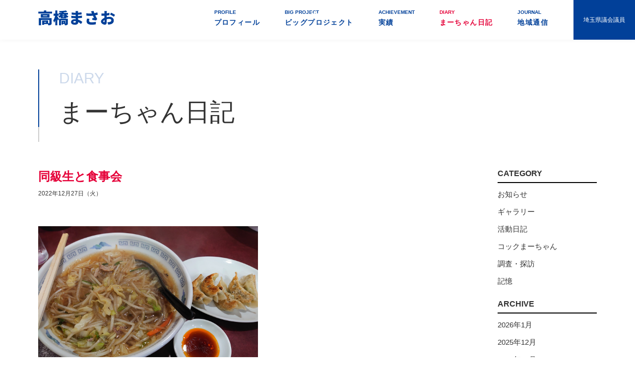

--- FILE ---
content_type: text/html; charset=UTF-8
request_url: https://marchan.jp/marchannikki/%E5%90%8C%E7%B4%9A%E7%94%9F%E3%81%A8%E9%A3%9F%E4%BA%8B%E4%BC%9A/
body_size: 4464
content:
<!DOCTYPE html>
<html lang="ja">
<head>
	<meta charset="utf-8">
	<meta name="viewport" content="width=device-width,initial-scale=1.0, maximum-scale=1.0">
	<meta name='robots' content='index, follow, max-image-preview:large, max-snippet:-1, max-video-preview:-1' />

	<!-- This site is optimized with the Yoast SEO plugin v26.8 - https://yoast.com/product/yoast-seo-wordpress/ -->
	<title>同級生と食事会 - 地域の声を県政に! 埼玉県議会議員 高橋まさお</title>
	<link rel="canonical" href="https://marchan.jp/marchannikki/同級生と食事会/" />
	<meta property="og:locale" content="ja_JP" />
	<meta property="og:type" content="article" />
	<meta property="og:title" content="同級生と食事会 - 地域の声を県政に! 埼玉県議会議員 高橋まさお" />
	<meta property="og:description" content="●高校同級生達と昼食会 ※埼玉会館そばの街中華店 友（高校同級生）との交友は、人生の宝物だ。 そんな旧友4人で、県庁そばの街中華店に集合。 1時から3時まで、 友はビール、私はノンアルコ－ルビールと水。 つまみと締めは、 [&hellip;]" />
	<meta property="og:url" content="https://marchan.jp/marchannikki/同級生と食事会/" />
	<meta property="og:site_name" content="地域の声を県政に! 埼玉県議会議員 高橋まさお" />
	<meta property="article:modified_time" content="2022-12-27T10:08:07+00:00" />
	<meta name="twitter:card" content="summary_large_image" />
	<meta name="twitter:label1" content="推定読み取り時間" />
	<meta name="twitter:data1" content="1分" />
	<!-- / Yoast SEO plugin. -->


<style id='wp-img-auto-sizes-contain-inline-css' type='text/css'>
img:is([sizes=auto i],[sizes^="auto," i]){contain-intrinsic-size:3000px 1500px}
/*# sourceURL=wp-img-auto-sizes-contain-inline-css */
</style>
<style id='classic-theme-styles-inline-css' type='text/css'>
/*! This file is auto-generated */
.wp-block-button__link{color:#fff;background-color:#32373c;border-radius:9999px;box-shadow:none;text-decoration:none;padding:calc(.667em + 2px) calc(1.333em + 2px);font-size:1.125em}.wp-block-file__button{background:#32373c;color:#fff;text-decoration:none}
/*# sourceURL=/wp-includes/css/classic-themes.min.css */
</style>

	<link href="//fonts.googleapis.com/earlyaccess/notosansjapanese.css" rel="stylesheet">
	<link rel="stylesheet" href="/assets/css/base.css">
	<link rel="stylesheet" href="/assets/css/module.css">
	<link rel="stylesheet" href="/assets/css/common.css">
	<link rel="shortcut icon" href="/favicon.ico">
	<link rel="stylesheet" href="/assets/css/page.css">
	<script src="/assets/js/flexibility.js"></script>
	<!--[if lt IE 9]>
		<script src="//api.html5media.info/1.1.4/html5media.min.js"></script>
	<![endif]-->
	
	<!-- Google Tag Manager -->
	<script>(function(w,d,s,l,i){w[l]=w[l]||[];w[l].push({'gtm.start':
	new Date().getTime(),event:'gtm.js'});var f=d.getElementsByTagName(s)[0],
	j=d.createElement(s),dl=l!='dataLayer'?'&l='+l:'';j.async=true;j.src=
	'https://www.googletagmanager.com/gtm.js?id='+i+dl;f.parentNode.insertBefore(j,f);
	})(window,document,'script','dataLayer','GTM-M37PKTT');</script>
	<!-- End Google Tag Manager -->	
</head>
<body>
	<!-- Google Tag Manager (noscript) -->
	<noscript><iframe src="https://www.googletagmanager.com/ns.html?id=GTM-M37PKTT"
	height="0" width="0" style="display:none;visibility:hidden"></iframe></noscript>
	<!-- End Google Tag Manager (noscript) -->
	<div id="wrapper">
		<header id="header">
			<div class="flex">
				<h1 id="logo"><a href="/"><img src="/assets/images/common/logo01.svgz" alt="埼玉県議会議員 高橋まさお"></a></h1>
                <nav id="gNavi">
                    <ul class="clearFix">
                    	<li class="sp">
                        	<a href="/"><i>TOP</i>トップページ</a>
                        </li>
                        <li><a href="/profile/"><i>PROFILE</i>プロフィール</a></li><li><a href="/bigproject/"><i>BIG PROJECT</i>ビッグプロジェクト</a></li><li><a href="/achievement/"><i>ACHIEVEMENT</i>実績</a></li><li class="active"><a href="/marchannikki/" class="current"><i>DIARY</i>まーちゃん日記</a></li><li><a href="/journal/"><i>JOURNAL</i>地域通信</a></li>                    </ul>
                </nav>
                <div id="legislator">埼玉県議会議員</div>
			</div>
            
            <a id="spMenu" href="javascript:void(0);">
                <i></i>
                <i></i>
                <i></i>
            </a>
		</header>
		

		<main id="content">
			<article id="marchannikki">
	<div class="inner">
        <h1 class="ttl01"><i>DIARY</i>まーちゃん日記</h1>
        <div class="inner clearFix">
            <div class="main">
                <div id="single">
                
                            <article>
                                <h1>同級生と食事会</h1>
                                <time>2022年12月27日（火）</time>
                                <div class="entry">
                                    <p><br />
<img class="alignnone  wp-image-4964" src="/assets/uploads/2022/12/DSC_0008-scaled.jpg" alt="" width="443" height="332" /><br />
●高校同級生達と昼食会<br />
<span style="font-size: 14px;">※埼玉会館そばの街中華店<br />
<span style="font-size: 16px;">友（高校同級生）との交友は、<span style="font-size: 18px; color: #ff0000;"><strong>人生の宝物</strong></span>だ。<br />
そんな旧友4人で、県庁そばの街中華店に集合。<br />
1時から3時まで、<br />
友はビール、私はノンアルコ－ルビールと水。<br />
つまみと締めは、<br />
餃子～ニラレバー～チャーハン～麺。<br />
<span style="color: #0000ff;"><strong>「食べた、食べた、いっぱい食べた！」<br />
</strong></span>飲食後の二次会は、カフェ<span style="font-size: 14px;">（345円）</span>で2時間。<br />
その後、百貨店で美術鑑賞。<br />
<span style="color: #0000ff;"><strong>「また、来年会おうぜ！」<br />
</strong></span></span></span></p>
<p>事務所帰還後、一人残業のデスクワーク。<br />
気持ち良い余韻を持って仕事をする。</p>
<p>…「友って、最高にいいなー！」</p>
                                </div>
                            </article>
                                        </div>
				
				<div id="singlePager">
					<div class="back"><a href="https://marchan.jp/marchannikki/%e6%a5%b5%e5%af%92%e3%81%ae%e6%97%a9%e6%9c%9d%e9%a7%85%e9%a0%ad/" rel="prev">← 前の記事</a></div>
					<div class="list"><a href="/marchannikki/">記事一覧</a></div>
					<div class="next"><a href="https://marchan.jp/marchannikki/%e7%9c%9f%e3%81%a3%e6%9a%97%e3%81%ae%e5%87%ba%e7%99%ba/" rel="next">次の記事 →</a></div>
				</div>
				
            </div>
            <div class="side">
                <div id="side">
	<aside>
		<h1>CATEGORY</h1>
		<ul>
			<li><a href="/marchannikki/?cid=4">お知らせ</a></li>
<li><a href="/marchannikki/?cid=5">ギャラリー</a></li>
<li><a href="/marchannikki/?cid=2">活動日記</a></li>
<li><a href="/marchannikki/?cid=6">コックまーちゃん</a></li>
<li><a href="/marchannikki/?cid=7">調査・探訪</a></li>
<li><a href="/marchannikki/?cid=3">記憶</a></li>
		</ul>
	</aside>

	<aside>
		<h1>ARCHIVE</h1>
		<ul>
			<li><a href="/marchannikki/?yr=2026&mo=1">2026年1月</a></li>
<li><a href="/marchannikki/?yr=2025&mo=12">2025年12月</a></li>
<li><a href="/marchannikki/?yr=2025&mo=11">2025年11月</a></li>
<li><a href="/marchannikki/?yr=2025&mo=10">2025年10月</a></li>
<li><a href="/marchannikki/?yr=2025&mo=9">2025年9月</a></li>
<li><a href="/marchannikki/?yr=2025&mo=8">2025年8月</a></li>
<li><a href="/marchannikki/?yr=2025&mo=7">2025年7月</a></li>
<li><a href="/marchannikki/?yr=2025&mo=6">2025年6月</a></li>
<li><a href="/marchannikki/?yr=2025&mo=5">2025年5月</a></li>
<li><a href="/marchannikki/?yr=2025&mo=4">2025年4月</a></li>
<li><a href="/marchannikki/?yr=2025&mo=3">2025年3月</a></li>
<li><a href="/marchannikki/?yr=2025&mo=2">2025年2月</a></li>
<li><a href="/marchannikki/?yr=2025&mo=1">2025年1月</a></li>
<li><a href="/marchannikki/?yr=2024&mo=12">2024年12月</a></li>
<li><a href="/marchannikki/?yr=2024&mo=11">2024年11月</a></li>
<li><a href="/marchannikki/?yr=2024&mo=10">2024年10月</a></li>
<li><a href="/marchannikki/?yr=2024&mo=9">2024年9月</a></li>
<li><a href="/marchannikki/?yr=2024&mo=8">2024年8月</a></li>
<li><a href="/marchannikki/?yr=2024&mo=7">2024年7月</a></li>
<li><a href="/marchannikki/?yr=2024&mo=6">2024年6月</a></li>
<li><a href="/marchannikki/?yr=2024&mo=5">2024年5月</a></li>
<li><a href="/marchannikki/?yr=2024&mo=4">2024年4月</a></li>
<li><a href="/marchannikki/?yr=2024&mo=3">2024年3月</a></li>
<li><a href="/marchannikki/?yr=2024&mo=2">2024年2月</a></li>
<li><a href="/marchannikki/?yr=2024&mo=1">2024年1月</a></li>
<li><a href="/marchannikki/?yr=2023&mo=12">2023年12月</a></li>
<li><a href="/marchannikki/?yr=2023&mo=11">2023年11月</a></li>
<li><a href="/marchannikki/?yr=2023&mo=10">2023年10月</a></li>
<li><a href="/marchannikki/?yr=2023&mo=9">2023年9月</a></li>
<li><a href="/marchannikki/?yr=2023&mo=8">2023年8月</a></li>
<li><a href="/marchannikki/?yr=2023&mo=7">2023年7月</a></li>
<li><a href="/marchannikki/?yr=2023&mo=6">2023年6月</a></li>
<li><a href="/marchannikki/?yr=2023&mo=5">2023年5月</a></li>
<li><a href="/marchannikki/?yr=2023&mo=4">2023年4月</a></li>
<li><a href="/marchannikki/?yr=2023&mo=3">2023年3月</a></li>
<li><a href="/marchannikki/?yr=2023&mo=2">2023年2月</a></li>
<li><a href="/marchannikki/?yr=2023&mo=1">2023年1月</a></li>
<li><a href="/marchannikki/?yr=2022&mo=12">2022年12月</a></li>
<li><a href="/marchannikki/?yr=2022&mo=11">2022年11月</a></li>
<li><a href="/marchannikki/?yr=2022&mo=10">2022年10月</a></li>
<li><a href="/marchannikki/?yr=2022&mo=9">2022年9月</a></li>
<li><a href="/marchannikki/?yr=2022&mo=8">2022年8月</a></li>
<li><a href="/marchannikki/?yr=2022&mo=7">2022年7月</a></li>
<li><a href="/marchannikki/?yr=2022&mo=6">2022年6月</a></li>
<li><a href="/marchannikki/?yr=2022&mo=5">2022年5月</a></li>
<li><a href="/marchannikki/?yr=2022&mo=4">2022年4月</a></li>
<li><a href="/marchannikki/?yr=2022&mo=3">2022年3月</a></li>
<li><a href="/marchannikki/?yr=2022&mo=2">2022年2月</a></li>
<li><a href="/marchannikki/?yr=2022&mo=1">2022年1月</a></li>
<li><a href="/marchannikki/?yr=2021&mo=12">2021年12月</a></li>
<li><a href="/marchannikki/?yr=2021&mo=11">2021年11月</a></li>
<li><a href="/marchannikki/?yr=2021&mo=10">2021年10月</a></li>
<li><a href="/marchannikki/?yr=2021&mo=9">2021年9月</a></li>
<li><a href="/marchannikki/?yr=2021&mo=8">2021年8月</a></li>
<li><a href="/marchannikki/?yr=2021&mo=7">2021年7月</a></li>
<li><a href="/marchannikki/?yr=2021&mo=6">2021年6月</a></li>
<li><a href="/marchannikki/?yr=2021&mo=5">2021年5月</a></li>
<li><a href="/marchannikki/?yr=2021&mo=4">2021年4月</a></li>
<li><a href="/marchannikki/?yr=2021&mo=3">2021年3月</a></li>
<li><a href="/marchannikki/?yr=2021&mo=2">2021年2月</a></li>
<li><a href="/marchannikki/?yr=2021&mo=1">2021年1月</a></li>
<li><a href="/marchannikki/?yr=2020&mo=12">2020年12月</a></li>
<li><a href="/marchannikki/?yr=2020&mo=11">2020年11月</a></li>
<li><a href="/marchannikki/?yr=2020&mo=10">2020年10月</a></li>
<li><a href="/marchannikki/?yr=2020&mo=9">2020年9月</a></li>
<li><a href="/marchannikki/?yr=2020&mo=8">2020年8月</a></li>
<li><a href="/marchannikki/?yr=2020&mo=7">2020年7月</a></li>
<li><a href="/marchannikki/?yr=2020&mo=6">2020年6月</a></li>
<li><a href="/marchannikki/?yr=2020&mo=5">2020年5月</a></li>
<li><a href="/marchannikki/?yr=2020&mo=4">2020年4月</a></li>
<li><a href="/marchannikki/?yr=2020&mo=3">2020年3月</a></li>
<li><a href="/marchannikki/?yr=2020&mo=2">2020年2月</a></li>
<li><a href="/marchannikki/?yr=2020&mo=1">2020年1月</a></li>
<li><a href="/marchannikki/?yr=2019&mo=12">2019年12月</a></li>
<li><a href="/marchannikki/?yr=2019&mo=11">2019年11月</a></li>
<li><a href="/marchannikki/?yr=2019&mo=10">2019年10月</a></li>
<li><a href="/marchannikki/?yr=2019&mo=9">2019年9月</a></li>
<li><a href="/marchannikki/?yr=2019&mo=8">2019年8月</a></li>
<li><a href="/marchannikki/?yr=2019&mo=7">2019年7月</a></li>
<li><a href="/marchannikki/?yr=2019&mo=6">2019年6月</a></li>
<li><a href="/marchannikki/?yr=2019&mo=5">2019年5月</a></li>
<li><a href="/marchannikki/?yr=2019&mo=4">2019年4月</a></li>
<li><a href="/marchannikki/?yr=2019&mo=3">2019年3月</a></li>
		</ul>
	</aside>
</div>
            </div>
        </div>
    </div>
</article>
		</main>

		<footer id="footer">
            <section id="contact" class="bgGray">
                <div class="inner flex">
                	<div class="left">
                    	<h1 class="ttl01"><i>CONTACT</i>お問い合わせ</h1>
                        <h2 class="ttl02">高橋まさお県政活動事務所</h2>
                        <address>〒336-0932<br>埼玉県さいたま市緑区中尾270</address>
                        <p>[TEL] 048(873)4369 [FAX] 048(873)8489</p>
                        
                    </div>
                    <div class="right">
                    	<iframe src="https://www.google.com/maps/embed?pb=!1m18!1m12!1m3!1d3233.0548702900287!2d139.67635601526413!3d35.872172180150166!2m3!1f0!2f0!3f0!3m2!1i1024!2i768!4f13.1!3m3!1m2!1s0x6018c01d0b9e65c7%3A0x755f28d60fb63967!2z44CSMzM2LTA5MzIg5Z-8546J55yM44GV44GE44Gf44G-5biC57eR5Yy65aSn5a2X5Lit5bC-77yS77yX77yQ!5e0!3m2!1sja!2sjp!4v1583844311461!5m2!1sja!2sjp" width="100%" height="300" frameborder="0" style="border:0;" allowfullscreen=""></iframe>
                    </div>
                </div>
            </section>
            <div id="footerPolicy"><a href="/policy/">プライバシーポリシー</a></div>
			<p id="copyright">Copyright © 2020 Takahashi Masao All Rights Reserved.</p>
		</footer>
	</div>

	<script src="//code.jquery.com/jquery-1.11.3.min.js"></script>
	<script src="/assets/js/app.js"></script>
	<script src="/assets/js/common.js"></script>
	<script type="speculationrules">
{"prefetch":[{"source":"document","where":{"and":[{"href_matches":"/*"},{"not":{"href_matches":["/__wp/wp-*.php","/__wp/wp-admin/*","/assets/uploads/*","/__wp/wp-content/*","/__wp/wp-content/plugins/*","/__wp/wp-content/themes/marchan/*","/*\\?(.+)"]}},{"not":{"selector_matches":"a[rel~=\"nofollow\"]"}},{"not":{"selector_matches":".no-prefetch, .no-prefetch a"}}]},"eagerness":"conservative"}]}
</script>
</body>
</html>

--- FILE ---
content_type: image/svg+xml
request_url: https://marchan.jp/assets/images/common/logo01.svgz
body_size: 2342
content:
<?xml version="1.0" encoding="utf-8"?>
<!-- Generator: Adobe Illustrator 16.0.0, SVG Export Plug-In . SVG Version: 6.00 Build 0)  -->
<!DOCTYPE svg PUBLIC "-//W3C//DTD SVG 1.1//EN" "http://www.w3.org/Graphics/SVG/1.1/DTD/svg11.dtd">
<svg version="1.1" id="レイヤー_1" xmlns="http://www.w3.org/2000/svg" xmlns:xlink="http://www.w3.org/1999/xlink" x="0px"
	 y="0px" width="155px" height="30px" viewBox="0 0 155 30" enable-background="new 0 0 155 30" xml:space="preserve">
<g>
	<path fill="#014099" d="M27.941,2.456v3.872H0.145V2.456h11.333V0h4.722v2.456H27.941z M27.059,25.342
		c0,1.982-0.377,3.179-1.7,3.84c-1.322,0.692-2.959,0.756-5.037,0.756c-0.094-0.693-0.314-1.574-0.598-2.393h-7.838v1.354H7.951
		v-8.657h12.12v5.446c0.787,0.031,1.542,0.031,1.826,0c0.41,0,0.567-0.095,0.567-0.441V19.14H5.779V30h-4.47V15.394h25.75V25.342z
		 M22.778,14.449H5.275V7.24h17.502V14.449z M18.15,10.2H9.62v1.259h8.531V10.2z M16.073,23.232h-4.187v1.322h4.187V23.232z"/>
	<path fill="#014099" d="M59.803,25.908c0,1.762-0.315,2.77-1.511,3.399c-1.165,0.598-2.581,0.63-4.438,0.63
		c-0.126-0.756-0.44-1.732-0.787-2.613h-2.99v1.102h-3.148v-7.365h7.807v5.225h0.347c0.377-0.031,0.503-0.126,0.503-0.44v-5.729
		h-9.538V30h-4.124V17.377l-2.141,3.147c-0.283-0.85-0.755-1.983-1.259-3.147v12.592h-4.124V19.99
		c-0.629,1.793-1.354,3.367-2.172,4.596c-0.377-1.229-1.322-3.022-1.952-4.125c1.7-2.392,3.116-6.358,3.872-9.821h-3.054V6.422
		h3.305V0.063h4.124v6.359h2.802v4.218h-2.802v1.165c0.85,1.259,2.896,4.596,3.4,5.478v-0.504h17.88V25.908z M56.277,8.468
		c1.291,1.417,2.991,2.675,4.785,3.431c-0.881,0.724-2.109,2.203-2.708,3.211c-0.755-0.409-1.448-0.913-2.141-1.479v2.33H45.417
		v-2.613c-0.724,0.566-1.511,1.102-2.361,1.605c-0.535-0.976-1.794-2.424-2.676-2.991c1.92-0.976,3.399-2.172,4.501-3.494h-3.117
		V5.037h5.131c0.095-0.283,0.189-0.566,0.283-0.85c-1.385,0.063-2.77,0.094-4.092,0.094c-0.094-0.818-0.503-2.141-0.881-2.928
		c4.848-0.125,10.451-0.535,13.851-1.259l2.487,2.865c-2.078,0.44-4.501,0.755-7.02,0.976c-0.125,0.377-0.252,0.724-0.378,1.102
		h8.909v3.432H56.277z M49.604,8.468c-0.221,0.409-0.473,0.787-0.724,1.165h3.872c-0.252-0.377-0.473-0.755-0.693-1.165H49.604z
		 M52.279,12.214h-3.116v1.165h3.116V12.214z M51.524,23.547h-1.448v1.291h1.448V23.547z"/>
	<path fill="#014099" d="M86.251,27.419c-1.543-1.479-3.432-2.96-5.572-4.062v0.63c0,2.928-2.361,4.911-6.484,4.911
		c-5.257,0-7.996-2.078-7.996-5.541c0-3.336,2.99-5.697,7.964-5.697c0.503,0,1.007,0.031,1.511,0.062l-0.094-2.077h-1.511
		c-1.668,0-5.32-0.158-7.303-0.409l0.031-4.439c1.637,0.378,5.887,0.598,7.335,0.598h1.385l0.032-2.55h-1.48
		c-1.888,0-4.659-0.188-6.453-0.472l-0.032-4.281c2.015,0.378,4.627,0.598,6.454,0.598h1.542v-1.07c0-0.567-0.063-1.574-0.189-2.267
		h5.1c-0.095,0.661-0.189,1.543-0.221,2.267l-0.031,0.944c2.298-0.126,4.438-0.347,7.113-0.756l0.096,4.312
		c-1.857,0.189-4.281,0.441-7.271,0.567l-0.032,2.582c3.211-0.158,5.698-0.441,8.091-0.724l0.031,4.438
		c-2.738,0.283-5.037,0.472-8.027,0.566c0.062,0.977,0.125,2.015,0.188,3.021c3.81,1.135,6.705,3.117,8.531,4.628L86.251,27.419z
		 M75.863,21.721c-0.755-0.125-1.542-0.189-2.329-0.189c-1.731,0-2.739,0.662-2.739,1.543c0,1.039,1.039,1.574,2.644,1.574
		s2.455-0.441,2.455-2.046C75.894,22.383,75.894,22.099,75.863,21.721z"/>
	<path fill="#014099" d="M120.065,8.657c-1.447,0.409-3.147,0.85-4.973,1.228c1.164,2.518,2.549,5.163,3.934,7.555l-2.612,2.834
		c-1.889-0.379-4.974-0.914-7.46-1.229l0.408-3.872c0.977,0.094,2.393,0.22,3.274,0.251c-0.661-1.354-1.511-2.99-2.329-4.753
		c-3.746,0.377-8.091,0.377-13.096-0.032l-0.158-4.816c4.439,0.566,8.091,0.629,11.271,0.378l-0.473-1.039
		c-0.566-1.291-0.882-1.952-1.669-3.179l5.352-1.039c0.41,1.448,1.008,2.927,1.669,4.564c2.173-0.41,4.062-0.944,5.981-1.574
		L120.065,8.657z M103.35,16.904c-0.347,0.945-0.851,2.707-0.851,3.62c0,2.015,0.756,3.463,5.037,3.463
		c4.47,0,6.358-0.472,8.657-0.913l-0.095,4.975c-1.638,0.314-4.502,0.786-8.562,0.786c-6.517,0-9.979-2.392-9.979-6.988
		c0-1.386,0.41-3.494,0.882-5.319L103.35,16.904z"/>
	<path fill="#014099" d="M137.887,13.599c1.984-0.44,3.936-0.661,5.479-0.661c4.91,0,9.002,2.549,9.002,7.146
		c0,3.652-1.668,6.643-7.02,7.996c-1.447,0.314-2.864,0.44-4.218,0.535l-1.731-4.879c1.511,0,2.864-0.032,3.903-0.221
		c2.393-0.41,4.155-1.543,4.155-3.463c0-1.826-1.574-2.959-4.155-2.959c-1.731,0-3.589,0.252-5.319,0.691
		c0.062,2.361,0.125,4.533,0.125,5.479c0,4.406-1.574,5.477-3.809,5.477c-3.369,0-7.807-2.738-7.807-6.326
		c0-2.803,3.116-5.729,7.051-7.43c-0.031-0.818-0.031-1.637-0.031-2.424v-1.794c-0.504,0.031-0.944,0.031-1.354,0.031
		c-1.385,0-3.085,0-4.533-0.157l-0.094-4.533c1.889,0.22,3.367,0.22,4.501,0.22c0.472,0,0.976,0,1.479-0.031V4.312
		c0-0.661-0.126-2.455-0.221-3.053h5.163c-0.095,0.598-0.252,2.204-0.315,3.022l-0.094,1.605c1.92-0.251,3.84-0.629,5.383-1.07
		l0.095,4.69c-1.731,0.378-3.715,0.661-5.604,0.881c-0.032,0.661-0.032,1.354-0.032,2.015V13.599z M133.702,22.351
		c0-0.599-0.032-1.637-0.063-2.927c-1.542,0.881-2.487,1.888-2.487,2.801c0,0.725,1.039,1.354,1.638,1.354
		C133.26,23.578,133.702,23.453,133.702,22.351z M146.891,4.596c2.486,1.165,6.232,3.148,7.965,4.312l-2.235,3.84
		c-1.479-1.165-5.855-3.588-7.776-4.47L146.891,4.596z"/>
</g>
</svg>


--- FILE ---
content_type: application/javascript
request_url: https://marchan.jp/assets/js/app.js
body_size: 4311
content:
//==========================================================
// Tamura JavaScript Library
// Ver 1.0.0
// jQuery 1.11.3にて動作確認
// 
// 
// 記述ルール
// 1. 記述を行う優先度は
//      A. JSの仕組み、HTMLの仕様上優先度が高い内容
//      B. サイトによって編集が必要になりそうな内容
//      C. フロントに直接関わる内容
//      D. フロントに直接見えない内容
// 
// 変更履歴
// Ver 1.0.0 2019/08/01 Baseバージョン
//==========================================================


//==========================================================
// A JSの仕組み、HTMLの仕様上優先度が高い内容 Start

//------------------------------------------
//IE8以下のconsole.logエラー対策
if (!window.console) window.console = { log: function(){} }


//------------------------------------------
//iOS10から追加されたuser-scale=noを無視する機能を少しだけサポート
var lastTouchEnd = 0;
document.documentElement.addEventListener('touchstart', function (event) {
	if (event.touches.length > 1) event.preventDefault();
}, false);
document.documentElement.addEventListener('touchend', function (event) {
	var now = (new Date()).getTime();
	if (now - lastTouchEnd <= 300) event.preventDefault();
	lastTouchEnd = now;
}, false);


//------------------------------------------
//疑似ページ内スクロール
var _param = location.search;
if (parseURLParams(_param) != null) {
	var _param = parseURLParams(_param);
	if (typeof _param['scroll'] !== 'undefined' && $('#'+_param['scroll']).length > 0) {
		var _scroll = $('#'+_param['scroll']).offset().top;
		if ($('header').css('position') == 'fixed') {
			var _header = $('header').outerHeight();
			_scroll = _scroll - _header;
		}
		$('html, body').animate({scrollTop : _scroll}, 500);
	}
}


//------------------------------------------
//CSS-Browser-Selector
var ua      = window.navigator.userAgent.toLowerCase();
var os      = '';
var browser = '';
var other   = '';

//OS Check & Browser Check
if (ua.indexOf('macintosh') != -1) {
	//Apple Device
	if (ua.indexOf('iphone') != -1 || ua.indexOf('ipad') != -1 || ua.indexOf('ipod') != -1) {
		os      = 'ios';
		browser = 'safari';
	} else {
		os      = 'mac';
		browser = 'safari';
		if (ua.indexOf('firefox') != -1) {
			browser = 'firefox';
		} else if (ua.indexOf('chrome') != -1) {
			browser = 'chrome';
			if (ua.indexOf('opr') != -1) {
				browser = 'opera';
			}
		}
	}
} else if (ua.indexOf('iphone') != -1 || ua.indexOf('ipad') != -1 || ua.indexOf('ipod') != -1) {
	os      = 'ios';
	browser = 'safari';
} else if (ua.indexOf('windows') != -1) {
	//Windows Device
	os = 'windows';
	if (ua.indexOf('firefox') != -1) {
		browser = 'firefox';
	} else if (ua.indexOf('chrome') != -1) {
		browser = 'chrome';
		if (ua.indexOf('opr') != -1) {
			browser = 'opera';
		} else if (ua.indexOf('edge') != -1) {
			browser = 'edge';
		}
	} else if (ua.indexOf('msie') != -1) {
		browser = 'ie';
		if (ua.indexOf('msie 6.') != -1) {
			browser += ',ie6';
		} else if (ua.indexOf('msie 7.') != -1) {
			browser += ',ie7';
		} else if (ua.indexOf('msie 8.') != -1) {
			browser += ',ie8';
		} else if (ua.indexOf('msie 9.') != -1) {
			browser += ',ie9';
		} else if (ua.indexOf('msie 10.') != -1) {
			browser += ',ie10';
		}
	} else if (ua.indexOf('rv:11') != -1) {
		browser = 'ie,ie11';
	}
	if (ua.indexOf('mobile') != -1) {
		other = 'mobile';
	}
} else if (ua.indexOf('android') != -1) {
	//Android Device
	os = 'android';
	if (ua.indexOf('firefox') != -1) {
		browser = 'firefox';
	} else if (ua.indexOf('chrome') != -1) {
		browser = 'chrome';
		if (ua.indexOf('opr') != -1) {
			browser = 'opera';
		}
	} else {
		browser = 'browser';
	}
	if (ua.indexOf('mobile') != -1) {
		other = 'mobile';
	} else {
		other = 'tablet';
	}
}

var _html = document.querySelector('html');
if (os != '') {
	var _os = os.split(',');
	for (var i = 0; i < _os.length; i++) _html.classList.add(_os[i]);
	_html.classList.add(os);
}
if (browser != '') {
	var _browser = browser.split(',');
	for (var i = 0; i < _browser.length; i++) _html.classList.add(_browser[i]);
}
if (other != '') {
	var _other = other.split(',');
	for (var i = 0; i < _other.length; i++) _html.classList.add(_other[i]);
}

// A JSの仕組み、HTMLの仕様上優先度が高い内容  End
//==========================================================



//==========================================================
// B サイトによって編集が必要になりそうな内容 Start

//------------------------------------------
//SPメニュー
var _scroll = 0;
$('#spMenu').on('click', function() {
	var _this   = $(this);

	/*
	if (_this.hasClass('open')) {
		$('html, body')
			.removeAttr('style')
			.animate({scrollTop:_scroll}, 1);
		;
	} else {
		_scroll = $(window).scrollTop();
		//必要に応じてコメントアウトを解除
		setTimeout(function() {
			$('html, body').css({'overflow':'hidden'});
			$('body').css({
				'position' : 'absolute',
				'top'      : '-'+_scroll+'px',
			});
		}, 505);
	}
	*/
	_this.toggleClass('open');
	$('#gNavi,html').toggleClass('open');
});
$('#bg').on('click', function() {
	$('#gNavi,html,#spMenu,#sideNavi,#refine').removeClass('open appearance');
});


// B サイトによって編集が必要になりそうな内容  End
//==========================================================



//==========================================================
// C フロントに直接関わる内容 Start

//------------------------------------------
//スムーズスクロール
$('body').on('click', 'a', function(e) {
	var _this = $(this);
	var _href = _this.attr('href');

	if (_href.charAt(0,1) == '#') {
		e.preventDefault();
		var _target  = $(_href == '#' || _href == '' ? $('html') : _href);
		if (_target.length == '0') _target = $('html');
		var position = _target.offset().top;
		var _scroll  = _this.data('scroll');
		if (_scroll !== undefined) position = position + Number(_scroll);
		if ($('header').css('position') == 'fixed') {
			var _header = $('header').outerHeight();
			position = position - _header;
		}
		if (position <= 0) position = 1;	//Android2系でスクロールのバグ対策
		$('html, body').animate({scrollTop : position} ,500, 'swing');
		return false;
	}
});

//------------------------------------------
//formの空パラメータを消す
$('form[method="get"]').on('submit', function(event) {
	event.preventDefault();					//サブミットをキャンセルする。
	var query = $(this).serialize();		//フォームデータ集合をクエリー文字列で取得する。
	query = cleanQuery(query) ;
	if (query != '') query = '?'+query;
	location.href = this.action + query;	// 画面を遷移させる。
});

//------------------------------------------
//フォームの戻る防止
if ($('form.pageback').length > 0) {
	$('input, textarea, select').on('keyup change', function(){
		$(window).on('beforeunload', function() {
			return 'このページを離れると、入力したデータが削除されます。';
		});
	});
	$('a, input[type="submit"], button[type="submit"]').on('click', function(e) {
		$(window).off('beforeunload');
	});
}

//------------------------------------------
//フォームの同意ボタン
if ($('form input#agree').length > 0) {
	var _form = $('input#agree').parents('form');
	_form.on('change keyup', 'input, textarea', function() {
		var _checked = $('input#agree').prop('checked');

		if (_checked) {
			_form.find('input[type="submit"]').removeAttr('disabled');
		} else {
			_form.find('input[type="submit"]').attr('disabled', 'disabled');
		}
	});
	
	//同意チェックが選択されるまで送信させない
	_form.on('submit', function() {
		var _checked = $('input#agree').prop('checked');

		if (_checked) {
			$(this).submit();
		} else {
			alert('個人情報の取り扱いに同意をしてください');
			return false;
		}
	});
}

//------------------------------------------
//IEでSVGが崩れる現象を防止
if ($('svg').length > 0) {
	function svgSizeCheck() {
		$('svg').each(function() {
			var _this    = $(this);
			if (_this.css('display') == 'none') return true;
			var _width      = _this.width();
			var _viewBox    = _this['context'].viewBox['baseVal'];
			var _viewWidth  = _viewBox['width'];
			var _viewHeight = _viewBox['height'];
			var _setHeight  = (_viewHeight * _width) / _viewWidth;
			_this.height(_setHeight);
		});
	}
	svgSizeCheck();
	var timer = false;
	$(window).resize(function() {
		if (timer !== false) clearTimeout(timer);
		timer = setTimeout(function() {
			svgSizeCheck();
		}, 200);
	});
}

//------------------------------------------
//画像を遅延読込
function delayElements() {
	$('.delay').each(function() {
		var _this = $(this);

		//親要素が表示されている時のみ動作
		if (_this.parent().is(':visible')) {
			var y0 = _this.parent().offset().top;
			var y1 = y0 + _this.height();

			//画面内に入っているか？
			if (y1 >=  $(window).scrollTop() && y0 <= $(window).scrollTop()+$(window).height()) {
				var _img = _this.find('img');
				var _src = _img.data('src');
				_this.removeClass('delay');

				//画像のロード
				var elementLoader = new Image();
				elementLoader.src = _src;
				elementLoader.onload = function() {
					_this.addClass('load');
					_img.attr('src', _src);
					setTimeout(function() {
						_img.addClass('in');
					}, 500);
				}
			}
		}
	});

	if ($('.delay').length > 0) {
		var timer = false;
		$(window).one('resize scroll', function() {
			if (timer !== false) clearTimeout(timer);
			timer = setTimeout(function() {
				delayElements();
			}, 200);
		});
	}
}

//------------------------------------------
//uaがスマホだった場合電話リンクに書き換える
function onChangeTELLink() {
	var userAgent = window.navigator.userAgent.toLowerCase();
	if (userAgent.indexOf('iphone') != -1 || userAgent.indexOf('android') != -1) {
		$('.tel').each(function() {
			var _this  = $(this);
			var _href  = _this.attr('data-href');
			var _class = _this.attr('class');
			var _html  = _this.html();

			//書き換え
			_this.replaceWith('<a class="'+ _class +'" href="'+ _href +'">'+ _html +'</a>');
		});
	}
}

//------------------------------------------
//グロナビのプルダウン
function gNaviSlide(_viewPort, sp) {
	var _viewPort = (_viewPort !== undefined) ? _viewPort : 768;
	var sp        = (sp !== undefined) ? sp : false;
	$('#gNavi > ul > li').each(function() {
		var _this    = $(this);
		var _subNavi = _this.find('ul');

		if (_subNavi.length > 0) {
			//PC用
			_this.hover(function() {
				//in
				if ($(window).width() > _viewPort) _subNavi.stop().slideDown();	//PCの時だけ
			}, function() {
				//out
				if ($(window).width() > _viewPort) _subNavi.stop().slideUp();		//PCの時だけ
			});

			//スマホ用
			if (sp) {
				_this.find('> a').on('click', function() {
					if ($(window).width() <= _viewPort) {
						$(this).toggleClass('open');
						_subNavi.slideToggle();
						return false;
					}
				});
			}
		}
	});
}

// C フロントに直接関わる内容  End
//==========================================================



//==========================================================
// D フロントに直接見えない内容 Start

//------------------------------------------
//パラメータのチェック
function checkParam(_key) {
	var _param = location.search;
	if (parseURLParams(_param) != null) {
		var _param = parseURLParams(_param);
		return (typeof _param[_key] !== 'undefined') ? true : false;
	} else {
		return false;
	}
}

//------------------------------------------
//クエリー文字列から値が空のパラメータを取り除く。
function cleanQuery(query) {
	var arr = [];
	$.each(query.split('&'), function(i, param) {
		if (param.split('=')[1]) arr.push(param);
	});
	return arr.join('&');
}

//------------------------------------------
//GETパラメーターをKey,Valueに分解する
function parseURLParams(url) {
	url = url.replace(/#.*/ , '');
	var params = url.split('?');
	var urlParams = null;

	if (params.length > 1) {
		var urlParams   = new Array();
		var parseParams = params[1].split('&');
		for (var i = 0; i < parseParams.length; i++) {
			var kv = parseParams[i].split('=');
			if (kv.length == 2) {
				var key = kv[0];
				urlParams[key] = kv[1];
			}
		}
	}
	return urlParams;
}

//------------------------------------------
//配列内で重複している項目を削る
function uniqueCheck(array) {
	var storage     = {};
	var uniqueArray = [];
	var value;
	for (var i = 0; i < array.length; i++) {
		value = array[i];
		if (!(value in storage)) {
			storage[value] = true;
			uniqueArray.push(value);
		}
	}
	return uniqueArray;
}

//------------------------------------------
//配列をシャッフルする
function shuffle(array) {
	var copy = [];
	var n    = array.length;
	var i    = '';

	while (n) {
		i = Math.floor(Math.random() * n--);
		copy.push(array.splice(i, 1)[0]);
	}
	return copy;
}

// D フロントに直接見えない内容  End
//==========================================================
